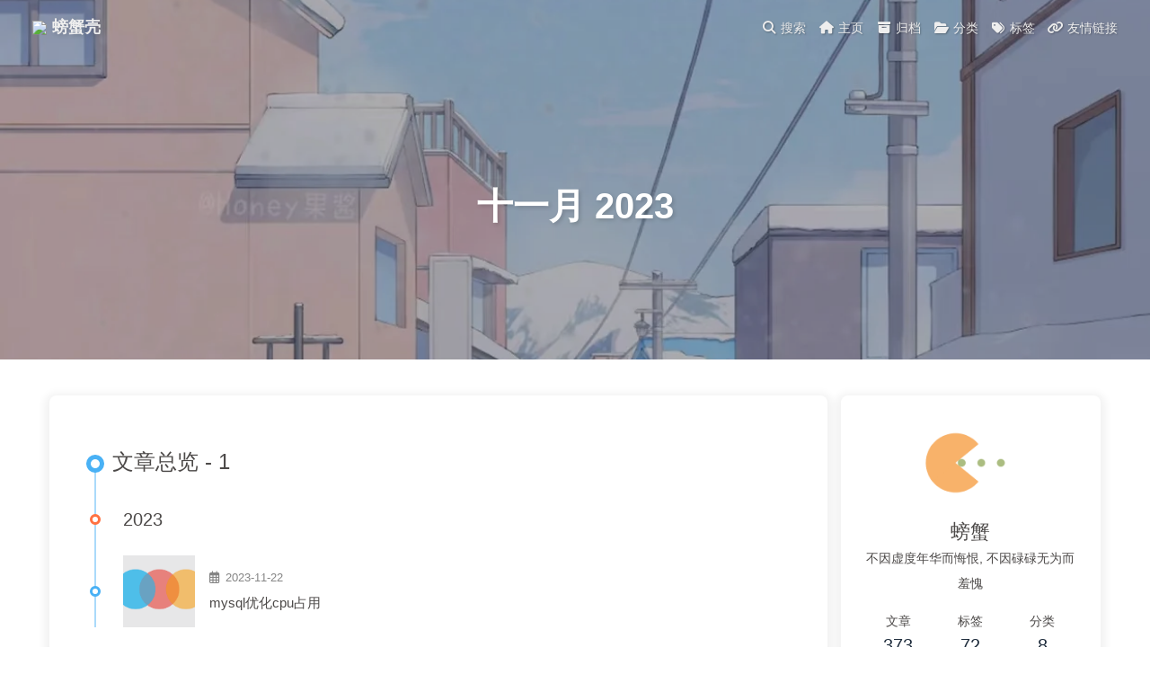

--- FILE ---
content_type: text/html
request_url: http://pangxieke.com/archives/2023/11/
body_size: 6251
content:
<!DOCTYPE html><html lang="zh-CN" data-theme="light"><head><meta charset="UTF-8"><meta http-equiv="X-UA-Compatible" content="IE=edge"><meta name="viewport" content="width=device-width, initial-scale=1.0,viewport-fit=cover"><title>十一月 2023 | 螃蟹壳</title><meta name="author" content="螃蟹"><meta name="copyright" content="螃蟹"><meta name="format-detection" content="telephone=no"><meta name="theme-color" content="#ffffff"><meta name="description" content="不因虚度年华而悔恨, 不因碌碌无为而羞愧">
<meta property="og:type" content="website">
<meta property="og:title" content="十一月 2023">
<meta property="og:url" content="http://pangxieke.com/archives/2023/11/index.html">
<meta property="og:site_name" content="螃蟹壳">
<meta property="og:description" content="不因虚度年华而悔恨, 不因碌碌无为而羞愧">
<meta property="og:locale" content="zh_CN">
<meta property="og:image" content="http://pangxieke.com/images/favicon.ico">
<meta property="article:author" content="螃蟹">
<meta property="article:tag" content="螃蟹壳, 不因虚度年华而悔恨,也不因碌碌无为而羞, 绝望中寻找希望，生命终将辉煌">
<meta name="twitter:card" content="summary">
<meta name="twitter:image" content="http://pangxieke.com/images/favicon.ico"><link rel="shortcut icon" href="/images/favicon.ico"><link rel="canonical" href="http://pangxieke.com/archives/2023/11/index.html"><link rel="preconnect" href="//cdn.jsdelivr.net"/><link rel="preconnect" href="//hm.baidu.com"/><link rel="preconnect" href="//busuanzi.ibruce.info"/><link rel="stylesheet" href="/css/index.css?v=4.13.0"><link rel="stylesheet" href="https://cdn.jsdelivr.net/npm/@fortawesome/fontawesome-free@6.5.1/css/all.min.css"><link rel="stylesheet" href="https://cdn.jsdelivr.net/npm/@fancyapps/ui@5.0.33/dist/fancybox/fancybox.min.css" media="print" onload="this.media='all'"><script>var _hmt = _hmt || [];
(function() {
  var hm = document.createElement("script");
  hm.src = "https://hm.baidu.com/hm.js?1fc44e86122ca0a1cfc3ee4642978b1f";
  var s = document.getElementsByTagName("script")[0]; 
  s.parentNode.insertBefore(hm, s);
})();
</script><script>const GLOBAL_CONFIG = {
  root: '/',
  algolia: undefined,
  localSearch: {"path":"/search.xml","preload":false,"top_n_per_article":1,"unescape":false,"languages":{"hits_empty":"找不到您查询的内容：${query}","hits_stats":"共找到 ${hits} 篇文章"}},
  translate: undefined,
  noticeOutdate: undefined,
  highlight: {"plugin":"highlight.js","highlightCopy":true,"highlightLang":true,"highlightHeightLimit":false},
  copy: {
    success: '复制成功',
    error: '复制错误',
    noSupport: '浏览器不支持'
  },
  relativeDate: {
    homepage: false,
    post: false
  },
  runtime: '',
  dateSuffix: {
    just: '刚刚',
    min: '分钟前',
    hour: '小时前',
    day: '天前',
    month: '个月前'
  },
  copyright: undefined,
  lightbox: 'fancybox',
  Snackbar: undefined,
  infinitegrid: {
    js: 'https://cdn.jsdelivr.net/npm/@egjs/infinitegrid@4.11.1/dist/infinitegrid.min.js',
    buttonText: '加载更多'
  },
  isPhotoFigcaption: false,
  islazyload: false,
  isAnchor: false,
  percent: {
    toc: true,
    rightside: false,
  },
  autoDarkmode: false
}</script><script id="config-diff">var GLOBAL_CONFIG_SITE = {
  title: '十一月 2023',
  isPost: false,
  isHome: false,
  isHighlightShrink: false,
  isToc: false,
  postUpdate: '2025-08-18 09:19:46'
}</script><script>(win=>{
      win.saveToLocal = {
        set: (key, value, ttl) => {
          if (ttl === 0) return
          const now = Date.now()
          const expiry = now + ttl * 86400000
          const item = {
            value,
            expiry
          }
          localStorage.setItem(key, JSON.stringify(item))
        },
      
        get: key => {
          const itemStr = localStorage.getItem(key)
      
          if (!itemStr) {
            return undefined
          }
          const item = JSON.parse(itemStr)
          const now = Date.now()
      
          if (now > item.expiry) {
            localStorage.removeItem(key)
            return undefined
          }
          return item.value
        }
      }
    
      win.getScript = (url, attr = {}) => new Promise((resolve, reject) => {
        const script = document.createElement('script')
        script.src = url
        script.async = true
        script.onerror = reject
        script.onload = script.onreadystatechange = function() {
          const loadState = this.readyState
          if (loadState && loadState !== 'loaded' && loadState !== 'complete') return
          script.onload = script.onreadystatechange = null
          resolve()
        }

        Object.keys(attr).forEach(key => {
          script.setAttribute(key, attr[key])
        })

        document.head.appendChild(script)
      })
    
      win.getCSS = (url, id = false) => new Promise((resolve, reject) => {
        const link = document.createElement('link')
        link.rel = 'stylesheet'
        link.href = url
        if (id) link.id = id
        link.onerror = reject
        link.onload = link.onreadystatechange = function() {
          const loadState = this.readyState
          if (loadState && loadState !== 'loaded' && loadState !== 'complete') return
          link.onload = link.onreadystatechange = null
          resolve()
        }
        document.head.appendChild(link)
      })
    
      win.activateDarkMode = () => {
        document.documentElement.setAttribute('data-theme', 'dark')
        if (document.querySelector('meta[name="theme-color"]') !== null) {
          document.querySelector('meta[name="theme-color"]').setAttribute('content', '#0d0d0d')
        }
      }
      win.activateLightMode = () => {
        document.documentElement.setAttribute('data-theme', 'light')
        if (document.querySelector('meta[name="theme-color"]') !== null) {
          document.querySelector('meta[name="theme-color"]').setAttribute('content', '#ffffff')
        }
      }
      const t = saveToLocal.get('theme')
    
        if (t === 'dark') activateDarkMode()
        else if (t === 'light') activateLightMode()
      
      const asideStatus = saveToLocal.get('aside-status')
      if (asideStatus !== undefined) {
        if (asideStatus === 'hide') {
          document.documentElement.classList.add('hide-aside')
        } else {
          document.documentElement.classList.remove('hide-aside')
        }
      }
    
      const detectApple = () => {
        if(/iPad|iPhone|iPod|Macintosh/.test(navigator.userAgent)){
          document.documentElement.classList.add('apple')
        }
      }
      detectApple()
    })(window)</script><meta name="generator" content="Hexo 6.3.0"></head><body><div id="sidebar"><div id="menu-mask"></div><div id="sidebar-menus"><div class="avatar-img is-center"><img src="/images/favicon.ico" onerror="onerror=null;src='/img/friend_404.gif'" alt="avatar"/></div><div class="sidebar-site-data site-data is-center"><a href="/archives/"><div class="headline">文章</div><div class="length-num">373</div></a><a href="/tags/"><div class="headline">标签</div><div class="length-num">72</div></a><a href="/categories/"><div class="headline">分类</div><div class="length-num">8</div></a></div><hr class="custom-hr"/><div class="menus_items"><div class="menus_item"><a class="site-page" href="/"><i class="fa-fw fas fa-home"></i><span> 主页</span></a></div><div class="menus_item"><a class="site-page" href="/archives/"><i class="fa-fw fas fa-archive"></i><span> 归档</span></a></div><div class="menus_item"><a class="site-page" href="/categories/"><i class="fa-fw fas fa-folder-open"></i><span> 分类</span></a></div><div class="menus_item"><a class="site-page" href="/tags/"><i class="fa-fw fas fa-tags"></i><span> 标签</span></a></div><div class="menus_item"><a class="site-page" href="/link/"><i class="fa-fw fas fa-link"></i><span> 友情链接</span></a></div></div></div></div><div class="page" id="body-wrap"><header class="not-home-page" id="page-header" style="background-image: url('/images/snow.webp')"><nav id="nav"><span id="blog-info"><a href="/" title="螃蟹壳"><img class="site-icon" src="/images/favicon.ico"/><span class="site-name">螃蟹壳</span></a></span><div id="menus"><div id="search-button"><a class="site-page social-icon search" href="javascript:void(0);"><i class="fas fa-search fa-fw"></i><span> 搜索</span></a></div><div class="menus_items"><div class="menus_item"><a class="site-page" href="/"><i class="fa-fw fas fa-home"></i><span> 主页</span></a></div><div class="menus_item"><a class="site-page" href="/archives/"><i class="fa-fw fas fa-archive"></i><span> 归档</span></a></div><div class="menus_item"><a class="site-page" href="/categories/"><i class="fa-fw fas fa-folder-open"></i><span> 分类</span></a></div><div class="menus_item"><a class="site-page" href="/tags/"><i class="fa-fw fas fa-tags"></i><span> 标签</span></a></div><div class="menus_item"><a class="site-page" href="/link/"><i class="fa-fw fas fa-link"></i><span> 友情链接</span></a></div></div><div id="toggle-menu"><a class="site-page" href="javascript:void(0);"><i class="fas fa-bars fa-fw"></i></a></div></div></nav><div id="page-site-info"><h1 id="site-title">十一月 2023</h1></div></header><main class="layout" id="content-inner"><div id="archive"><div class="article-sort-title">文章总览 - 1</div><div class="article-sort"><div class="article-sort-item year">2023</div><div class="article-sort-item"><a class="article-sort-item-img" href="/share/mysql-improve.html" title="mysql优化cpu占用"><img src="/images/default_bg.png" alt="mysql优化cpu占用" onerror="this.onerror=null;this.src='/img/404.jpg'"></a><div class="article-sort-item-info"><div class="article-sort-item-time"><i class="far fa-calendar-alt"></i><time class="post-meta-date-created" datetime="2023-11-22T12:20:00.000Z" title="发表于 2023-11-22 20:20:00">2023-11-22</time></div><a class="article-sort-item-title" href="/share/mysql-improve.html" title="mysql优化cpu占用">mysql优化cpu占用</a></div></div></div><nav id="pagination"><div class="pagination"><span class="page-number current">1</span></div></nav></div><div class="aside-content" id="aside-content"><div class="card-widget card-info"><div class="is-center"><div class="avatar-img"><img src="/images/favicon.ico" onerror="this.onerror=null;this.src='/img/friend_404.gif'" alt="avatar"/></div><div class="author-info__name">螃蟹</div><div class="author-info__description">不因虚度年华而悔恨, 不因碌碌无为而羞愧</div></div><div class="card-info-data site-data is-center"><a href="/archives/"><div class="headline">文章</div><div class="length-num">373</div></a><a href="/tags/"><div class="headline">标签</div><div class="length-num">72</div></a><a href="/categories/"><div class="headline">分类</div><div class="length-num">8</div></a></div><a id="card-info-btn" target="_blank" rel="noopener" href="https://github.com/pangxieke"><i class="fab fa-github"></i><span>Follow Me</span></a><div class="card-info-social-icons is-center"><a class="social-icon" href="https://github.com/pangxieke" target="_blank" title="Github"><i class="fab fa-github" style="color: #24292e;"></i></a><a class="social-icon" href="mailto:pangxieke@126.com" target="_blank" title="Email"><i class="fas fa-envelope" style="color: #4a7dbe;"></i></a></div></div><div class="card-widget card-announcement"><div class="item-headline"><i class="fas fa-bullhorn fa-shake"></i><span>公告</span></div><div class="announcement_content">我思故我在</div></div><div class="sticky_layout"><div class="card-widget card-recent-post"><div class="item-headline"><i class="fas fa-history"></i><span>最新文章</span></div><div class="aside-list"><div class="aside-list-item"><a class="thumbnail" href="/share/android-linux-termux.html" title="在 Android 上运行 Linux 的完整方案解析：从 Termux 到完整发行版"><img src="/images/cover.jpg" onerror="this.onerror=null;this.src='/img/404.jpg'" alt="在 Android 上运行 Linux 的完整方案解析：从 Termux 到完整发行版"/></a><div class="content"><a class="title" href="/share/android-linux-termux.html" title="在 Android 上运行 Linux 的完整方案解析：从 Termux 到完整发行版">在 Android 上运行 Linux 的完整方案解析：从 Termux 到完整发行版</a><time datetime="2025-06-09T12:20:00.000Z" title="发表于 2025-06-09 20:20:00">2025-06-09</time></div></div><div class="aside-list-item"><a class="thumbnail" href="/share/tcp-header-flags.html" title="TCP协议头部标志位"><img src="/images/cover.jpg" onerror="this.onerror=null;this.src='/img/404.jpg'" alt="TCP协议头部标志位"/></a><div class="content"><a class="title" href="/share/tcp-header-flags.html" title="TCP协议头部标志位">TCP协议头部标志位</a><time datetime="2025-05-20T12:20:00.000Z" title="发表于 2025-05-20 20:20:00">2025-05-20</time></div></div><div class="aside-list-item"><a class="thumbnail" href="/share/gps-nema.html" title="gps-NMEA协议"><img src="/images/cover.jpg" onerror="this.onerror=null;this.src='/img/404.jpg'" alt="gps-NMEA协议"/></a><div class="content"><a class="title" href="/share/gps-nema.html" title="gps-NMEA协议">gps-NMEA协议</a><time datetime="2025-04-28T12:20:00.000Z" title="发表于 2025-04-28 20:20:00">2025-04-28</time></div></div><div class="aside-list-item"><a class="thumbnail" href="/share/install-kubernetes-cluster-using-kubeadm-guide.html" title="使用kubeadm安装完整 Kubernetes 集群"><img src="/images/cover.jpg" onerror="this.onerror=null;this.src='/img/404.jpg'" alt="使用kubeadm安装完整 Kubernetes 集群"/></a><div class="content"><a class="title" href="/share/install-kubernetes-cluster-using-kubeadm-guide.html" title="使用kubeadm安装完整 Kubernetes 集群">使用kubeadm安装完整 Kubernetes 集群</a><time datetime="2025-03-07T12:20:00.000Z" title="发表于 2025-03-07 20:20:00">2025-03-07</time></div></div><div class="aside-list-item"><a class="thumbnail" href="/share/deepseek-r1-performance-on-rtx-4070-comparing-14b-and-32b-models.html" title="在RTX 4070上测评DeepSeek-R1：14B与32B模型的性能对比"><img src="/images/cover.jpg" onerror="this.onerror=null;this.src='/img/404.jpg'" alt="在RTX 4070上测评DeepSeek-R1：14B与32B模型的性能对比"/></a><div class="content"><a class="title" href="/share/deepseek-r1-performance-on-rtx-4070-comparing-14b-and-32b-models.html" title="在RTX 4070上测评DeepSeek-R1：14B与32B模型的性能对比">在RTX 4070上测评DeepSeek-R1：14B与32B模型的性能对比</a><time datetime="2025-03-03T12:20:00.000Z" title="发表于 2025-03-03 20:20:00">2025-03-03</time></div></div></div></div><div class="card-widget card-categories"><div class="item-headline">
            <i class="fas fa-folder-open"></i>
            <span>分类</span>
            
            </div>
            <ul class="card-category-list" id="aside-cat-list">
            <li class="card-category-list-item "><a class="card-category-list-link" href="/categories/c/"><span class="card-category-list-name">c++</span><span class="card-category-list-count">1</span></a></li><li class="card-category-list-item "><a class="card-category-list-link" href="/categories/go/"><span class="card-category-list-name">go</span><span class="card-category-list-count">29</span></a></li><li class="card-category-list-item "><a class="card-category-list-link" href="/categories/life/"><span class="card-category-list-name">life</span><span class="card-category-list-count">6</span></a></li><li class="card-category-list-item "><a class="card-category-list-link" href="/categories/linux/"><span class="card-category-list-name">linux</span><span class="card-category-list-count">98</span></a></li><li class="card-category-list-item "><a class="card-category-list-link" href="/categories/mysql/"><span class="card-category-list-name">mysql</span><span class="card-category-list-count">17</span></a></li><li class="card-category-list-item "><a class="card-category-list-link" href="/categories/php/"><span class="card-category-list-name">php</span><span class="card-category-list-count">79</span></a></li><li class="card-category-list-item "><a class="card-category-list-link" href="/categories/python/"><span class="card-category-list-name">python</span><span class="card-category-list-count">4</span></a></li><li class="card-category-list-item "><a class="card-category-list-link" href="/categories/share/"><span class="card-category-list-name">share</span><span class="card-category-list-count">132</span></a></li>
            </ul></div><div class="card-widget card-tags"><div class="item-headline"><i class="fas fa-tags"></i><span>标签</span></div><div class="card-tag-cloud"><a href="/tags/%E5%9C%A8%E7%BA%BF%E5%AE%A2%E6%9C%8D/" style="font-size: 1.2em; color: #999da3">在线客服</a> <a href="/tags/%E6%94%AF%E4%BB%98%E5%AE%9D/" style="font-size: 1.1em; color: #999">支付宝</a> <a href="/tags/%E6%94%AF%E4%BB%98%E5%AE%9D%E7%A7%98%E9%92%A5/" style="font-size: 1.1em; color: #999">支付宝秘钥</a> <a href="/tags/mmseg/" style="font-size: 1.1em; color: #999">mmseg</a> <a href="/tags/shell/" style="font-size: 1.1em; color: #999">shell</a> <a href="/tags/gitlab/" style="font-size: 1.1em; color: #999">gitlab</a> <a href="/tags/%E5%B1%B1%E5%9C%B0%E8%BD%A6/" style="font-size: 1.1em; color: #999">山地车</a> <a href="/tags/Mysql/" style="font-size: 1.5em; color: #99a9bf">Mysql</a> <a href="/tags/javascript/" style="font-size: 1.1em; color: #999">javascript</a> <a href="/tags/PHP%EF%BC%8C%E8%AE%BE%E8%AE%A1%E6%A8%A1%E5%BC%8F/" style="font-size: 1.1em; color: #999">PHP，设计模式</a> <a href="/tags/%E5%8A%A0%E5%AF%86/" style="font-size: 1.1em; color: #999">加密</a> <a href="/tags/bom/" style="font-size: 1.1em; color: #999">bom</a> <a href="/tags/thinkphp/" style="font-size: 1.1em; color: #999">thinkphp</a> <a href="/tags/ecshop/" style="font-size: 1.1em; color: #999">ecshop</a> <a href="/tags/namespace/" style="font-size: 1.1em; color: #999">namespace</a> <a href="/tags/ip%E5%9C%B0%E5%9D%80/" style="font-size: 1.1em; color: #999">ip地址</a> <a href="/tags/%E7%9F%AD%E4%BF%A1/" style="font-size: 1.3em; color: #99a1ac">短信</a> <a href="/tags/%E7%94%A8%E6%88%B7%E5%AF%86%E7%A0%81/" style="font-size: 1.1em; color: #999">用户密码</a> <a href="/tags/csv/" style="font-size: 1.2em; color: #999da3">csv</a> <a href="/tags/look/" style="font-size: 1.1em; color: #999">look</a> <a href="/tags/ssh%E5%85%8D%E5%AF%86%E7%A0%81/" style="font-size: 1.1em; color: #999">ssh免密码</a> <a href="/tags/%E5%AD%90%E5%AD%97%E7%AC%A6%E4%B8%B2/" style="font-size: 1.1em; color: #999">子字符串</a> <a href="/tags/%E4%BF%A1%E7%94%A8%E5%8D%A1/" style="font-size: 1.1em; color: #999">信用卡</a> <a href="/tags/%E5%AD%97%E7%AC%A6%E4%B8%B2/" style="font-size: 1.1em; color: #999">字符串</a> <a href="/tags/python/" style="font-size: 1.1em; color: #999">python</a> <a href="/tags/mixx4/" style="font-size: 1.1em; color: #999">mixx4</a> <a href="/tags/explain/" style="font-size: 1.1em; color: #999">explain</a> <a href="/tags/git/" style="font-size: 1.1em; color: #999">git</a> <a href="/tags/datatable/" style="font-size: 1.2em; color: #999da3">datatable</a> <a href="/tags/coreseek/" style="font-size: 1.1em; color: #999">coreseek</a> <a href="/tags/%E5%88%B6%E8%A1%A8%E7%AC%A6/" style="font-size: 1.1em; color: #999">制表符</a> <a href="/tags/jquery/" style="font-size: 1.3em; color: #99a1ac">jquery</a> <a href="/tags/%E9%AA%8C%E8%AF%81/" style="font-size: 1.1em; color: #999">验证</a> <a href="/tags/mysql/" style="font-size: 1.1em; color: #999">mysql</a> <a href="/tags/%E7%AE%97%E6%B3%95/" style="font-size: 1.4em; color: #99a5b6">算法</a> <a href="/tags/%E5%87%BD%E6%95%B0/" style="font-size: 1.1em; color: #999">函数</a> <a href="/tags/%E7%93%A6%E5%8A%9B%EF%BC%8C%E4%BB%A3%E7%A0%81%E5%8F%91%E5%B8%83/" style="font-size: 1.1em; color: #999">瓦力，代码发布</a> <a href="/tags/%E5%8A%A0%E8%BD%BD/" style="font-size: 1.1em; color: #999">加载</a> <a href="/tags/Kuaidi100/" style="font-size: 1.1em; color: #999">Kuaidi100</a> <a href="/tags/lnmp/" style="font-size: 1.1em; color: #999">lnmp</a></div></div><div class="card-widget card-archives"><div class="item-headline"><i class="fas fa-archive"></i><span>归档</span><a class="card-more-btn" href="/archives/" title="查看更多">
    <i class="fas fa-angle-right"></i></a></div><ul class="card-archive-list"><li class="card-archive-list-item"><a class="card-archive-list-link" href="/archives/2025/06/"><span class="card-archive-list-date">六月 2025</span><span class="card-archive-list-count">1</span></a></li><li class="card-archive-list-item"><a class="card-archive-list-link" href="/archives/2025/05/"><span class="card-archive-list-date">五月 2025</span><span class="card-archive-list-count">1</span></a></li><li class="card-archive-list-item"><a class="card-archive-list-link" href="/archives/2025/04/"><span class="card-archive-list-date">四月 2025</span><span class="card-archive-list-count">1</span></a></li><li class="card-archive-list-item"><a class="card-archive-list-link" href="/archives/2025/03/"><span class="card-archive-list-date">三月 2025</span><span class="card-archive-list-count">2</span></a></li><li class="card-archive-list-item"><a class="card-archive-list-link" href="/archives/2025/02/"><span class="card-archive-list-date">二月 2025</span><span class="card-archive-list-count">2</span></a></li><li class="card-archive-list-item"><a class="card-archive-list-link" href="/archives/2024/11/"><span class="card-archive-list-date">十一月 2024</span><span class="card-archive-list-count">2</span></a></li><li class="card-archive-list-item"><a class="card-archive-list-link" href="/archives/2024/10/"><span class="card-archive-list-date">十月 2024</span><span class="card-archive-list-count">1</span></a></li><li class="card-archive-list-item"><a class="card-archive-list-link" href="/archives/2024/09/"><span class="card-archive-list-date">九月 2024</span><span class="card-archive-list-count">2</span></a></li></ul></div><div class="card-widget card-webinfo"><div class="item-headline"><i class="fas fa-chart-line"></i><span>网站资讯</span></div><div class="webinfo"><div class="webinfo-item"><div class="item-name">文章数目 :</div><div class="item-count">373</div></div><div class="webinfo-item"><div class="item-name">本站总字数 :</div><div class="item-count">469.2k</div></div><div class="webinfo-item"><div class="item-name">本站访客数 :</div><div class="item-count" id="busuanzi_value_site_uv"><i class="fa-solid fa-spinner fa-spin"></i></div></div><div class="webinfo-item"><div class="item-name">本站总访问量 :</div><div class="item-count" id="busuanzi_value_site_pv"><i class="fa-solid fa-spinner fa-spin"></i></div></div><div class="webinfo-item"><div class="item-name">最后更新时间 :</div><div class="item-count" id="last-push-date" data-lastPushDate="2025-08-18T01:19:45.254Z"><i class="fa-solid fa-spinner fa-spin"></i></div></div></div></div></div></div></main><footer id="footer"><div id="footer-wrap"><div class="copyright">&copy;2014 - 2025 By 螃蟹</div><div class="footer_custom_text"><a target="_blank" rel="noopener" href="https://beian.miit.gov.cn/">粤ICP备2022039671号-1</a></div></div></footer></div><div id="rightside"><div id="rightside-config-hide"><button id="darkmode" type="button" title="浅色和深色模式转换"><i class="fas fa-adjust"></i></button><button id="hide-aside-btn" type="button" title="单栏和双栏切换"><i class="fas fa-arrows-alt-h"></i></button></div><div id="rightside-config-show"><button id="rightside-config" type="button" title="设置"><i class="fas fa-cog fa-spin"></i></button><button id="go-up" type="button" title="回到顶部"><span class="scroll-percent"></span><i class="fas fa-arrow-up"></i></button></div></div><div><script src="/js/utils.js?v=4.13.0"></script><script src="/js/main.js?v=4.13.0"></script><script src="https://cdn.jsdelivr.net/npm/@fancyapps/ui@5.0.33/dist/fancybox/fancybox.umd.min.js"></script><script src="https://cdn.jsdelivr.net/npm/instant.page@5.2.0/instantpage.min.js" type="module"></script><div class="js-pjax"></div><script async data-pjax src="//busuanzi.ibruce.info/busuanzi/2.3/busuanzi.pure.mini.js"></script><div id="local-search"><div class="search-dialog"><nav class="search-nav"><span class="search-dialog-title">搜索</span><span id="loading-status"></span><button class="search-close-button"><i class="fas fa-times"></i></button></nav><div class="is-center" id="loading-database"><i class="fas fa-spinner fa-pulse"></i><span>  数据库加载中</span></div><div class="search-wrap"><div id="local-search-input"><div class="local-search-box"><input class="local-search-box--input" placeholder="搜索文章" type="text"/></div></div><hr/><div id="local-search-results"></div><div id="local-search-stats-wrap"></div></div></div><div id="search-mask"></div><script src="/js/search/local-search.js?v=4.13.0"></script></div></div></body></html>